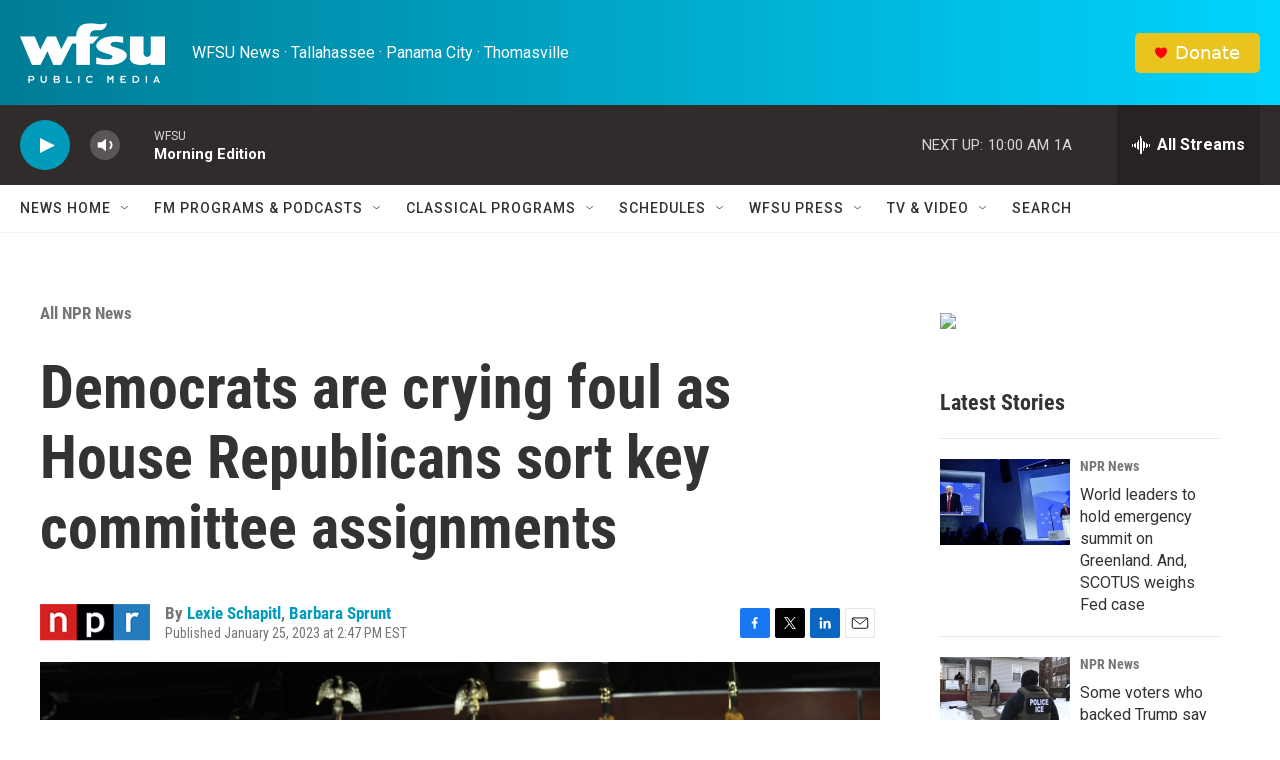

--- FILE ---
content_type: text/html; charset=utf-8
request_url: https://www.google.com/recaptcha/api2/aframe
body_size: 263
content:
<!DOCTYPE HTML><html><head><meta http-equiv="content-type" content="text/html; charset=UTF-8"></head><body><script nonce="uveWGSqx9LUtkuwTtscG-g">/** Anti-fraud and anti-abuse applications only. See google.com/recaptcha */ try{var clients={'sodar':'https://pagead2.googlesyndication.com/pagead/sodar?'};window.addEventListener("message",function(a){try{if(a.source===window.parent){var b=JSON.parse(a.data);var c=clients[b['id']];if(c){var d=document.createElement('img');d.src=c+b['params']+'&rc='+(localStorage.getItem("rc::a")?sessionStorage.getItem("rc::b"):"");window.document.body.appendChild(d);sessionStorage.setItem("rc::e",parseInt(sessionStorage.getItem("rc::e")||0)+1);localStorage.setItem("rc::h",'1769087099087');}}}catch(b){}});window.parent.postMessage("_grecaptcha_ready", "*");}catch(b){}</script></body></html>